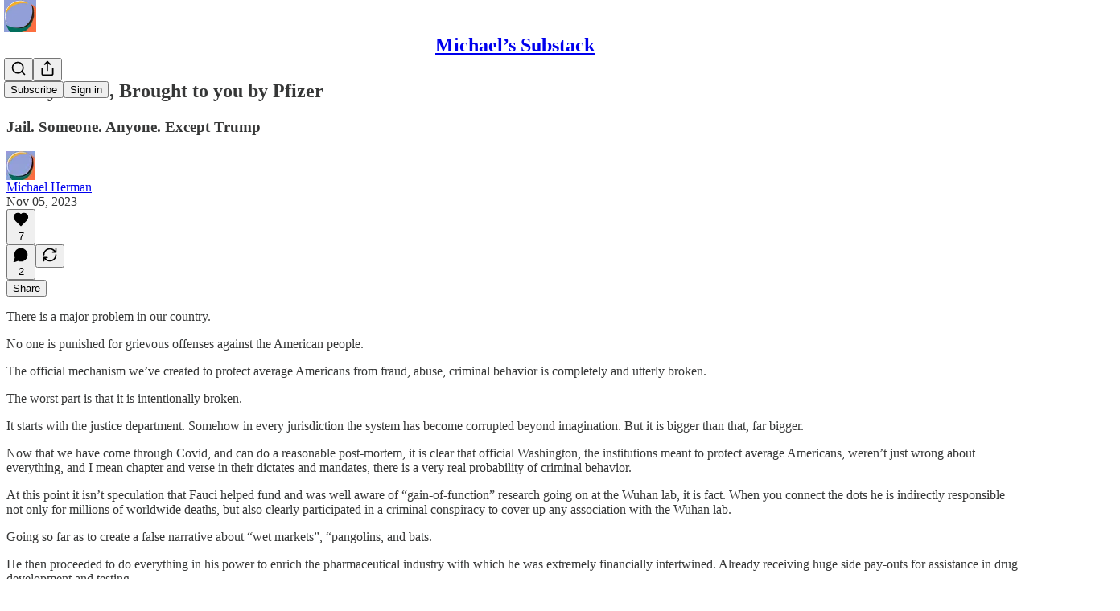

--- FILE ---
content_type: application/javascript; charset=UTF-8
request_url: https://mherman.substack.com/cdn-cgi/challenge-platform/h/b/scripts/jsd/13c98df4ef2d/main.js?
body_size: 4445
content:
window._cf_chl_opt={VnHPF6:'b'};~function(k,a,f,c,B,o,z,O){k=g,function(H,Y,Ko,l,E,J){for(Ko={H:253,Y:148,E:210,J:186,R:260,x:161,s:175,W:176,D:230,V:151,m:154},l=g,E=H();!![];)try{if(J=parseInt(l(Ko.H))/1*(-parseInt(l(Ko.Y))/2)+parseInt(l(Ko.E))/3+parseInt(l(Ko.J))/4+parseInt(l(Ko.R))/5+parseInt(l(Ko.x))/6*(-parseInt(l(Ko.s))/7)+-parseInt(l(Ko.W))/8*(-parseInt(l(Ko.D))/9)+-parseInt(l(Ko.V))/10*(parseInt(l(Ko.m))/11),Y===J)break;else E.push(E.shift())}catch(R){E.push(E.shift())}}(K,793019),a=this||self,f=a[k(206)],c={},c[k(242)]='o',c[k(212)]='s',c[k(251)]='u',c[k(165)]='z',c[k(208)]='n',c[k(222)]='I',c[k(255)]='b',B=c,a[k(195)]=function(H,Y,E,J,Ki,KX,Kt,K4,x,s,W,D,V,A){if(Ki={H:200,Y:197,E:179,J:197,R:258,x:142,s:201,W:258,D:201,V:250,m:243,A:237,n:149,P:226},KX={H:257,Y:237,E:157},Kt={H:178,Y:213,E:172,J:232},K4=k,null===Y||Y===void 0)return J;for(x=j(Y),H[K4(Ki.H)][K4(Ki.Y)]&&(x=x[K4(Ki.E)](H[K4(Ki.H)][K4(Ki.J)](Y))),x=H[K4(Ki.R)][K4(Ki.x)]&&H[K4(Ki.s)]?H[K4(Ki.W)][K4(Ki.x)](new H[(K4(Ki.D))](x)):function(P,K5,I){for(K5=K4,P[K5(KX.H)](),I=0;I<P[K5(KX.Y)];P[I+1]===P[I]?P[K5(KX.E)](I+1,1):I+=1);return P}(x),s='nAsAaAb'.split('A'),s=s[K4(Ki.V)][K4(Ki.m)](s),W=0;W<x[K4(Ki.A)];D=x[W],V=v(H,Y,D),s(V)?(A='s'===V&&!H[K4(Ki.n)](Y[D]),K4(Ki.P)===E+D?R(E+D,V):A||R(E+D,Y[D])):R(E+D,V),W++);return J;function R(P,I,K3){K3=g,Object[K3(Kt.H)][K3(Kt.Y)][K3(Kt.E)](J,I)||(J[I]=[]),J[I][K3(Kt.J)](P)}},o=k(180)[k(227)](';'),z=o[k(250)][k(243)](o),a[k(228)]=function(H,Y,KT,K6,E,J,R,x){for(KT={H:202,Y:237,E:238,J:232,R:168},K6=k,E=Object[K6(KT.H)](Y),J=0;J<E[K6(KT.Y)];J++)if(R=E[J],'f'===R&&(R='N'),H[R]){for(x=0;x<Y[E[J]][K6(KT.Y)];-1===H[R][K6(KT.E)](Y[E[J]][x])&&(z(Y[E[J]][x])||H[R][K6(KT.J)]('o.'+Y[E[J]][x])),x++);}else H[R]=Y[E[J]][K6(KT.R)](function(s){return'o.'+s})},O=function(KD,KW,Ks,KR,KC,K8,Y,E,J){return KD={H:248,Y:156},KW={H:143,Y:232,E:143,J:167,R:143,x:204,s:204,W:143},Ks={H:237},KR={H:237,Y:204,E:178,J:213,R:172,x:178,s:213,W:178,D:213,V:172,m:158,A:232,n:232,P:143,I:213,Z:232,y:158,G:232,U:232,F:167},KC={H:217,Y:204},K8=k,Y=String[K8(KD.H)],E={'h':function(R){return R==null?'':E.g(R,6,function(x,K9){return K9=g,K9(KC.H)[K9(KC.Y)](x)})},'g':function(R,x,s,KK,W,D,V,A,P,I,Z,y,G,U,F,M,N,L){if(KK=K8,null==R)return'';for(D={},V={},A='',P=2,I=3,Z=2,y=[],G=0,U=0,F=0;F<R[KK(KR.H)];F+=1)if(M=R[KK(KR.Y)](F),Object[KK(KR.E)][KK(KR.J)][KK(KR.R)](D,M)||(D[M]=I++,V[M]=!0),N=A+M,Object[KK(KR.x)][KK(KR.s)][KK(KR.R)](D,N))A=N;else{if(Object[KK(KR.W)][KK(KR.D)][KK(KR.V)](V,A)){if(256>A[KK(KR.m)](0)){for(W=0;W<Z;G<<=1,U==x-1?(U=0,y[KK(KR.A)](s(G)),G=0):U++,W++);for(L=A[KK(KR.m)](0),W=0;8>W;G=G<<1|1&L,U==x-1?(U=0,y[KK(KR.A)](s(G)),G=0):U++,L>>=1,W++);}else{for(L=1,W=0;W<Z;G=G<<1|L,U==x-1?(U=0,y[KK(KR.A)](s(G)),G=0):U++,L=0,W++);for(L=A[KK(KR.m)](0),W=0;16>W;G=G<<1|L&1,x-1==U?(U=0,y[KK(KR.n)](s(G)),G=0):U++,L>>=1,W++);}P--,0==P&&(P=Math[KK(KR.P)](2,Z),Z++),delete V[A]}else for(L=D[A],W=0;W<Z;G=G<<1.13|1&L,U==x-1?(U=0,y[KK(KR.A)](s(G)),G=0):U++,L>>=1,W++);A=(P--,0==P&&(P=Math[KK(KR.P)](2,Z),Z++),D[N]=I++,String(M))}if(A!==''){if(Object[KK(KR.x)][KK(KR.I)][KK(KR.V)](V,A)){if(256>A[KK(KR.m)](0)){for(W=0;W<Z;G<<=1,U==x-1?(U=0,y[KK(KR.Z)](s(G)),G=0):U++,W++);for(L=A[KK(KR.y)](0),W=0;8>W;G=L&1.43|G<<1,x-1==U?(U=0,y[KK(KR.G)](s(G)),G=0):U++,L>>=1,W++);}else{for(L=1,W=0;W<Z;G=G<<1|L,x-1==U?(U=0,y[KK(KR.n)](s(G)),G=0):U++,L=0,W++);for(L=A[KK(KR.y)](0),W=0;16>W;G=G<<1|1&L,x-1==U?(U=0,y[KK(KR.A)](s(G)),G=0):U++,L>>=1,W++);}P--,0==P&&(P=Math[KK(KR.P)](2,Z),Z++),delete V[A]}else for(L=D[A],W=0;W<Z;G=1.08&L|G<<1,x-1==U?(U=0,y[KK(KR.G)](s(G)),G=0):U++,L>>=1,W++);P--,0==P&&Z++}for(L=2,W=0;W<Z;G=G<<1.77|L&1,x-1==U?(U=0,y[KK(KR.U)](s(G)),G=0):U++,L>>=1,W++);for(;;)if(G<<=1,U==x-1){y[KK(KR.U)](s(G));break}else U++;return y[KK(KR.F)]('')},'j':function(R,Kx,Kg){return Kx={H:158},Kg=K8,null==R?'':R==''?null:E.i(R[Kg(Ks.H)],32768,function(x,Kd){return Kd=Kg,R[Kd(Kx.H)](x)})},'i':function(R,x,s,KH,W,D,V,A,P,I,Z,y,G,U,F,M,L,N){for(KH=K8,W=[],D=4,V=4,A=3,P=[],y=s(0),G=x,U=1,I=0;3>I;W[I]=I,I+=1);for(F=0,M=Math[KH(KW.H)](2,2),Z=1;Z!=M;N=y&G,G>>=1,0==G&&(G=x,y=s(U++)),F|=Z*(0<N?1:0),Z<<=1);switch(F){case 0:for(F=0,M=Math[KH(KW.H)](2,8),Z=1;Z!=M;N=y&G,G>>=1,0==G&&(G=x,y=s(U++)),F|=Z*(0<N?1:0),Z<<=1);L=Y(F);break;case 1:for(F=0,M=Math[KH(KW.H)](2,16),Z=1;Z!=M;N=G&y,G>>=1,G==0&&(G=x,y=s(U++)),F|=Z*(0<N?1:0),Z<<=1);L=Y(F);break;case 2:return''}for(I=W[3]=L,P[KH(KW.Y)](L);;){if(U>R)return'';for(F=0,M=Math[KH(KW.E)](2,A),Z=1;M!=Z;N=y&G,G>>=1,G==0&&(G=x,y=s(U++)),F|=Z*(0<N?1:0),Z<<=1);switch(L=F){case 0:for(F=0,M=Math[KH(KW.H)](2,8),Z=1;M!=Z;N=y&G,G>>=1,0==G&&(G=x,y=s(U++)),F|=Z*(0<N?1:0),Z<<=1);W[V++]=Y(F),L=V-1,D--;break;case 1:for(F=0,M=Math[KH(KW.H)](2,16),Z=1;M!=Z;N=G&y,G>>=1,0==G&&(G=x,y=s(U++)),F|=Z*(0<N?1:0),Z<<=1);W[V++]=Y(F),L=V-1,D--;break;case 2:return P[KH(KW.J)]('')}if(0==D&&(D=Math[KH(KW.R)](2,A),A++),W[L])L=W[L];else if(V===L)L=I+I[KH(KW.x)](0);else return null;P[KH(KW.Y)](L),W[V++]=I+L[KH(KW.s)](0),D--,I=L,0==D&&(D=Math[KH(KW.W)](2,A),A++)}}},J={},J[K8(KD.Y)]=E.h,J}(),h();function T(J,R,Ku,Kc,x,s,W,D,V,m,A,n){if(Ku={H:146,Y:191,E:159,J:216,R:218,x:244,s:184,W:205,D:236,V:190,m:153,A:181,n:169,P:231,I:187,Z:166,y:171,G:183,U:218,F:234,M:245,N:163,b:240,L:256,KZ:145,Ky:174,KG:221,KU:156},Kc=k,!X(.01))return![];s=(x={},x[Kc(Ku.H)]=J,x[Kc(Ku.Y)]=R,x);try{W=a[Kc(Ku.E)],D=Kc(Ku.J)+a[Kc(Ku.R)][Kc(Ku.x)]+Kc(Ku.s)+W.r+Kc(Ku.W),V=new a[(Kc(Ku.D))](),V[Kc(Ku.V)](Kc(Ku.m),D),V[Kc(Ku.A)]=2500,V[Kc(Ku.n)]=function(){},m={},m[Kc(Ku.P)]=a[Kc(Ku.R)][Kc(Ku.I)],m[Kc(Ku.Z)]=a[Kc(Ku.R)][Kc(Ku.y)],m[Kc(Ku.G)]=a[Kc(Ku.U)][Kc(Ku.F)],m[Kc(Ku.M)]=a[Kc(Ku.U)][Kc(Ku.N)],A=m,n={},n[Kc(Ku.b)]=s,n[Kc(Ku.L)]=A,n[Kc(Ku.KZ)]=Kc(Ku.Ky),V[Kc(Ku.KG)](O[Kc(Ku.KU)](n))}catch(P){}}function e(H,Y,Kz,K0){return Kz={H:155,Y:178,E:194,J:172,R:238,x:196},K0=k,Y instanceof H[K0(Kz.H)]&&0<H[K0(Kz.H)][K0(Kz.Y)][K0(Kz.E)][K0(Kz.J)](Y)[K0(Kz.R)](K0(Kz.x))}function h(KF,KU,Ky,KB,H,Y,E,J,R){if(KF={H:159,Y:209,E:259,J:150,R:229,x:229,s:207,W:235,D:235},KU={H:259,Y:150,E:235},Ky={H:224},KB=k,H=a[KB(KF.H)],!H)return;if(!i())return;(Y=![],E=H[KB(KF.Y)]===!![],J=function(Ke,x){if(Ke=KB,!Y){if(Y=!![],!i())return;x=Q(),S(x.r,function(s){C(H,s)}),x.e&&T(Ke(Ky.H),x.e)}},f[KB(KF.E)]!==KB(KF.J))?J():a[KB(KF.R)]?f[KB(KF.x)](KB(KF.s),J):(R=f[KB(KF.W)]||function(){},f[KB(KF.D)]=function(Kv){Kv=KB,R(),f[Kv(KU.H)]!==Kv(KU.Y)&&(f[Kv(KU.E)]=R,J())})}function Q(Kh,K7,E,J,R,x,s){K7=(Kh={H:220,Y:147,E:239,J:160,R:211,x:215,s:223,W:170,D:185,V:252,m:199,A:215,n:233},k);try{return E=f[K7(Kh.H)](K7(Kh.Y)),E[K7(Kh.E)]=K7(Kh.J),E[K7(Kh.R)]='-1',f[K7(Kh.x)][K7(Kh.s)](E),J=E[K7(Kh.W)],R={},R=BAnB4(J,J,'',R),R=BAnB4(J,J[K7(Kh.D)]||J[K7(Kh.V)],'n.',R),R=BAnB4(J,E[K7(Kh.m)],'d.',R),f[K7(Kh.A)][K7(Kh.n)](E),x={},x.r=R,x.e=null,x}catch(W){return s={},s.r={},s.e=W,s}}function X(H,Kw,Kp){return Kw={H:198},Kp=k,Math[Kp(Kw.H)]()<H}function C(E,J,KM,Kj,R,x,s){if(KM={H:162,Y:209,E:193,J:145,R:247,x:173,s:193,W:254,D:246,V:191,m:241,A:246},Kj=k,R=Kj(KM.H),!E[Kj(KM.Y)])return;J===Kj(KM.E)?(x={},x[Kj(KM.J)]=R,x[Kj(KM.R)]=E.r,x[Kj(KM.x)]=Kj(KM.s),a[Kj(KM.W)][Kj(KM.D)](x,'*')):(s={},s[Kj(KM.J)]=R,s[Kj(KM.R)]=E.r,s[Kj(KM.x)]=Kj(KM.V),s[Kj(KM.m)]=J,a[Kj(KM.W)][Kj(KM.A)](s,'*'))}function K(KN){return KN='contentWindow,NUDr6,call,event,jsd,1295HjmNVp,88TDZaaq,status,prototype,concat,_cf_chl_opt;WVJdi2;tGfE6;eHFr4;rZpcH7;DMab5;uBWD2;TZOO6;NFIEc5;SBead5;rNss8;ssnu4;WlNXb1;QNPd6;BAnB4;Jxahl3;fLDZ5;fAvt5,timeout,http-code:,chlApiRumWidgetAgeMs,/b/ov1/0.6301314824937755:1764288521:XTQDpZYv7Zg4wnWiqmkUCZTip-KLskGr6Q1kzYppBEs/,clientInformation,4822320SHupVJ,wfJU3,xhr-error,stringify,open,error,/jsd/oneshot/13c98df4ef2d/0.6301314824937755:1764288521:XTQDpZYv7Zg4wnWiqmkUCZTip-KLskGr6Q1kzYppBEs/,success,toString,BAnB4,[native code],getOwnPropertyNames,random,contentDocument,Object,Set,keys,function,charAt,/invisible/jsd,document,DOMContentLoaded,number,api,3330270HWqupH,tabIndex,string,hasOwnProperty,catch,body,/cdn-cgi/challenge-platform/h/,d6mk7$It18wMc-JDh5ClGjQPpuaAROvsxqfSLWKF3XzYbyE4ZUe9HiNrB0g2no+TV,_cf_chl_opt,getPrototypeOf,createElement,send,bigint,appendChild,error on cf_chl_props,floor,d.cookie,split,Jxahl3,addEventListener,1237878aBTjRv,chlApiSitekey,push,removeChild,BHcSU3,onreadystatechange,XMLHttpRequest,length,indexOf,style,errorInfoObject,detail,object,bind,VnHPF6,chlApiClientVersion,postMessage,sid,fromCharCode,isArray,includes,undefined,navigator,1DgqRcn,parent,boolean,chctx,sort,Array,readyState,3834585fpUYYg,from,pow,onload,source,msg,iframe,1104580GILgnk,isNaN,loading,20579150mvgGvJ,now,POST,11cRdcLR,Function,lRHLf,splice,charCodeAt,__CF$cv$params,display: none,38670UtERXZ,cloudflare-invisible,mAxV0,onerror,symbol,chlApiUrl,join,map,ontimeout'.split(','),K=function(){return KN},K()}function j(H,KO,K2,Y){for(KO={H:179,Y:202,E:219},K2=k,Y=[];H!==null;Y=Y[K2(KO.H)](Object[K2(KO.Y)](H)),H=Object[K2(KO.E)](H));return Y}function S(H,Y,KP,Kn,KA,Km,KE,E,J){KP={H:159,Y:236,E:190,J:153,R:216,x:218,s:244,W:192,D:209,V:181,m:169,A:144,n:164,P:221,I:156,Z:189},Kn={H:188},KA={H:177,Y:177,E:193,J:182},Km={H:181},KE=k,E=a[KE(KP.H)],J=new a[(KE(KP.Y))](),J[KE(KP.E)](KE(KP.J),KE(KP.R)+a[KE(KP.x)][KE(KP.s)]+KE(KP.W)+E.r),E[KE(KP.D)]&&(J[KE(KP.V)]=5e3,J[KE(KP.m)]=function(Ka){Ka=KE,Y(Ka(Km.H))}),J[KE(KP.A)]=function(Kr){Kr=KE,J[Kr(KA.H)]>=200&&J[Kr(KA.Y)]<300?Y(Kr(KA.E)):Y(Kr(KA.J)+J[Kr(KA.H)])},J[KE(KP.n)]=function(Kf){Kf=KE,Y(Kf(Kn.H))},J[KE(KP.P)](O[KE(KP.I)](JSON[KE(KP.Z)](H)))}function g(d,H,p){return p=K(),g=function(Y,E,a){return Y=Y-142,a=p[Y],a},g(d,H)}function i(KV,KY,H,Y,E,J){return KV={H:159,Y:225,E:225,J:152},KY=k,H=a[KY(KV.H)],Y=3600,E=Math[KY(KV.Y)](+atob(H.t)),J=Math[KY(KV.E)](Date[KY(KV.J)]()/1e3),J-E>Y?![]:!![]}function v(H,Y,E,Kq,K1,J){K1=(Kq={H:214,Y:258,E:249,J:203},k);try{return Y[E][K1(Kq.H)](function(){}),'p'}catch(R){}try{if(null==Y[E])return Y[E]===void 0?'u':'x'}catch(x){return'i'}return H[K1(Kq.Y)][K1(Kq.E)](Y[E])?'a':Y[E]===H[K1(Kq.Y)]?'p5':Y[E]===!0?'T':!1===Y[E]?'F':(J=typeof Y[E],K1(Kq.J)==J?e(H,Y[E])?'N':'f':B[J]||'?')}}()